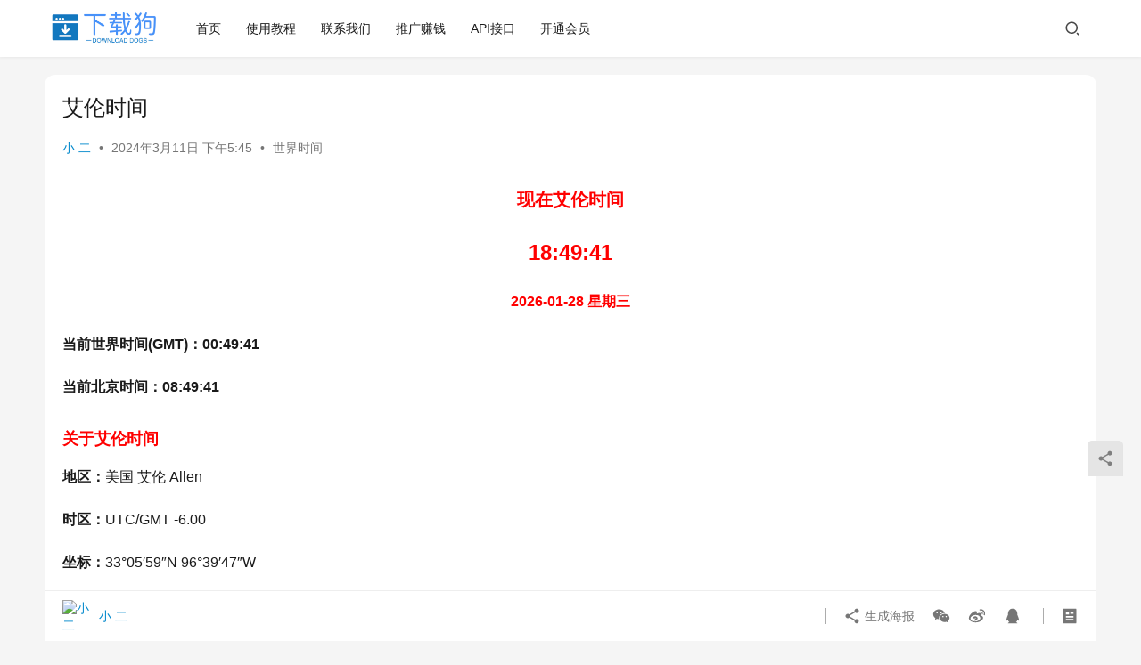

--- FILE ---
content_type: text/html; charset=UTF-8
request_url: https://www.xiazaitool.com/z/1000.html
body_size: 9752
content:
<!DOCTYPE html>
<html lang="zh-Hans">
<head>
    <meta charset="UTF-8">
    <meta http-equiv="X-UA-Compatible" content="IE=edge,chrome=1">
    <meta name="renderer" content="webkit">
    <meta name="viewport" content="width=device-width,initial-scale=1,maximum-scale=5">
    <title>美国艾伦时间_艾伦标准时间校对 - 下载狗工具</title>
    <meta name="keywords" content="美国时间">
<meta name="description" content="现在艾伦时间 艾伦时间校对中… 艾伦日期校对中… 当前世界时间(GMT)：世界时间校对中… 当前北京时间：北京时间校对中… 关于艾伦时间 地区：美国 艾伦 Allen 时区：UTC/GMT -6.00 坐标：33°05′59″N 96°39′47″W 时差：艾伦时间比中国北京时间慢14个小时 艾伦（Allen）是得克萨…">
<link rel="canonical" href="https://www.xiazaitool.com/z/1000.html">
<meta name="applicable-device" content="pc,mobile">
<meta http-equiv="Cache-Control" content="no-transform">
<link rel="shortcut icon" href="https://www.xiazaitool.com/wp-content/uploads/2024/01/2024012405575119.png">
<link rel='dns-prefetch' href='//www.xiazaitool.com' />
<style id='wp-img-auto-sizes-contain-inline-css' type='text/css'>
img:is([sizes=auto i],[sizes^="auto," i]){contain-intrinsic-size:3000px 1500px}
/*# sourceURL=wp-img-auto-sizes-contain-inline-css */
</style>
<link rel='stylesheet' id='stylesheet-css' href='//www.xiazaitool.com/wp-content/uploads/wpcom/style.6.18.1.1745947453.css?ver=6.18.1' type='text/css' media='all' />
<link rel='stylesheet' id='font-awesome-css' href='https://www.xiazaitool.com/wp-content/themes/justnews/themer/assets/css/font-awesome.css?ver=6.18.1' type='text/css' media='all' />
<style id='wp-block-library-inline-css' type='text/css'>
:root{--wp-block-synced-color:#7a00df;--wp-block-synced-color--rgb:122,0,223;--wp-bound-block-color:var(--wp-block-synced-color);--wp-editor-canvas-background:#ddd;--wp-admin-theme-color:#007cba;--wp-admin-theme-color--rgb:0,124,186;--wp-admin-theme-color-darker-10:#006ba1;--wp-admin-theme-color-darker-10--rgb:0,107,160.5;--wp-admin-theme-color-darker-20:#005a87;--wp-admin-theme-color-darker-20--rgb:0,90,135;--wp-admin-border-width-focus:2px}@media (min-resolution:192dpi){:root{--wp-admin-border-width-focus:1.5px}}.wp-element-button{cursor:pointer}:root .has-very-light-gray-background-color{background-color:#eee}:root .has-very-dark-gray-background-color{background-color:#313131}:root .has-very-light-gray-color{color:#eee}:root .has-very-dark-gray-color{color:#313131}:root .has-vivid-green-cyan-to-vivid-cyan-blue-gradient-background{background:linear-gradient(135deg,#00d084,#0693e3)}:root .has-purple-crush-gradient-background{background:linear-gradient(135deg,#34e2e4,#4721fb 50%,#ab1dfe)}:root .has-hazy-dawn-gradient-background{background:linear-gradient(135deg,#faaca8,#dad0ec)}:root .has-subdued-olive-gradient-background{background:linear-gradient(135deg,#fafae1,#67a671)}:root .has-atomic-cream-gradient-background{background:linear-gradient(135deg,#fdd79a,#004a59)}:root .has-nightshade-gradient-background{background:linear-gradient(135deg,#330968,#31cdcf)}:root .has-midnight-gradient-background{background:linear-gradient(135deg,#020381,#2874fc)}:root{--wp--preset--font-size--normal:16px;--wp--preset--font-size--huge:42px}.has-regular-font-size{font-size:1em}.has-larger-font-size{font-size:2.625em}.has-normal-font-size{font-size:var(--wp--preset--font-size--normal)}.has-huge-font-size{font-size:var(--wp--preset--font-size--huge)}.has-text-align-center{text-align:center}.has-text-align-left{text-align:left}.has-text-align-right{text-align:right}.has-fit-text{white-space:nowrap!important}#end-resizable-editor-section{display:none}.aligncenter{clear:both}.items-justified-left{justify-content:flex-start}.items-justified-center{justify-content:center}.items-justified-right{justify-content:flex-end}.items-justified-space-between{justify-content:space-between}.screen-reader-text{border:0;clip-path:inset(50%);height:1px;margin:-1px;overflow:hidden;padding:0;position:absolute;width:1px;word-wrap:normal!important}.screen-reader-text:focus{background-color:#ddd;clip-path:none;color:#444;display:block;font-size:1em;height:auto;left:5px;line-height:normal;padding:15px 23px 14px;text-decoration:none;top:5px;width:auto;z-index:100000}html :where(.has-border-color){border-style:solid}html :where([style*=border-top-color]){border-top-style:solid}html :where([style*=border-right-color]){border-right-style:solid}html :where([style*=border-bottom-color]){border-bottom-style:solid}html :where([style*=border-left-color]){border-left-style:solid}html :where([style*=border-width]){border-style:solid}html :where([style*=border-top-width]){border-top-style:solid}html :where([style*=border-right-width]){border-right-style:solid}html :where([style*=border-bottom-width]){border-bottom-style:solid}html :where([style*=border-left-width]){border-left-style:solid}html :where(img[class*=wp-image-]){height:auto;max-width:100%}:where(figure){margin:0 0 1em}html :where(.is-position-sticky){--wp-admin--admin-bar--position-offset:var(--wp-admin--admin-bar--height,0px)}@media screen and (max-width:600px){html :where(.is-position-sticky){--wp-admin--admin-bar--position-offset:0px}}

/*# sourceURL=wp-block-library-inline-css */
</style><style id='global-styles-inline-css' type='text/css'>
:root{--wp--preset--aspect-ratio--square: 1;--wp--preset--aspect-ratio--4-3: 4/3;--wp--preset--aspect-ratio--3-4: 3/4;--wp--preset--aspect-ratio--3-2: 3/2;--wp--preset--aspect-ratio--2-3: 2/3;--wp--preset--aspect-ratio--16-9: 16/9;--wp--preset--aspect-ratio--9-16: 9/16;--wp--preset--color--black: #000000;--wp--preset--color--cyan-bluish-gray: #abb8c3;--wp--preset--color--white: #ffffff;--wp--preset--color--pale-pink: #f78da7;--wp--preset--color--vivid-red: #cf2e2e;--wp--preset--color--luminous-vivid-orange: #ff6900;--wp--preset--color--luminous-vivid-amber: #fcb900;--wp--preset--color--light-green-cyan: #7bdcb5;--wp--preset--color--vivid-green-cyan: #00d084;--wp--preset--color--pale-cyan-blue: #8ed1fc;--wp--preset--color--vivid-cyan-blue: #0693e3;--wp--preset--color--vivid-purple: #9b51e0;--wp--preset--gradient--vivid-cyan-blue-to-vivid-purple: linear-gradient(135deg,rgb(6,147,227) 0%,rgb(155,81,224) 100%);--wp--preset--gradient--light-green-cyan-to-vivid-green-cyan: linear-gradient(135deg,rgb(122,220,180) 0%,rgb(0,208,130) 100%);--wp--preset--gradient--luminous-vivid-amber-to-luminous-vivid-orange: linear-gradient(135deg,rgb(252,185,0) 0%,rgb(255,105,0) 100%);--wp--preset--gradient--luminous-vivid-orange-to-vivid-red: linear-gradient(135deg,rgb(255,105,0) 0%,rgb(207,46,46) 100%);--wp--preset--gradient--very-light-gray-to-cyan-bluish-gray: linear-gradient(135deg,rgb(238,238,238) 0%,rgb(169,184,195) 100%);--wp--preset--gradient--cool-to-warm-spectrum: linear-gradient(135deg,rgb(74,234,220) 0%,rgb(151,120,209) 20%,rgb(207,42,186) 40%,rgb(238,44,130) 60%,rgb(251,105,98) 80%,rgb(254,248,76) 100%);--wp--preset--gradient--blush-light-purple: linear-gradient(135deg,rgb(255,206,236) 0%,rgb(152,150,240) 100%);--wp--preset--gradient--blush-bordeaux: linear-gradient(135deg,rgb(254,205,165) 0%,rgb(254,45,45) 50%,rgb(107,0,62) 100%);--wp--preset--gradient--luminous-dusk: linear-gradient(135deg,rgb(255,203,112) 0%,rgb(199,81,192) 50%,rgb(65,88,208) 100%);--wp--preset--gradient--pale-ocean: linear-gradient(135deg,rgb(255,245,203) 0%,rgb(182,227,212) 50%,rgb(51,167,181) 100%);--wp--preset--gradient--electric-grass: linear-gradient(135deg,rgb(202,248,128) 0%,rgb(113,206,126) 100%);--wp--preset--gradient--midnight: linear-gradient(135deg,rgb(2,3,129) 0%,rgb(40,116,252) 100%);--wp--preset--font-size--small: 13px;--wp--preset--font-size--medium: 20px;--wp--preset--font-size--large: 36px;--wp--preset--font-size--x-large: 42px;--wp--preset--spacing--20: 0.44rem;--wp--preset--spacing--30: 0.67rem;--wp--preset--spacing--40: 1rem;--wp--preset--spacing--50: 1.5rem;--wp--preset--spacing--60: 2.25rem;--wp--preset--spacing--70: 3.38rem;--wp--preset--spacing--80: 5.06rem;--wp--preset--shadow--natural: 6px 6px 9px rgba(0, 0, 0, 0.2);--wp--preset--shadow--deep: 12px 12px 50px rgba(0, 0, 0, 0.4);--wp--preset--shadow--sharp: 6px 6px 0px rgba(0, 0, 0, 0.2);--wp--preset--shadow--outlined: 6px 6px 0px -3px rgb(255, 255, 255), 6px 6px rgb(0, 0, 0);--wp--preset--shadow--crisp: 6px 6px 0px rgb(0, 0, 0);}:where(.is-layout-flex){gap: 0.5em;}:where(.is-layout-grid){gap: 0.5em;}body .is-layout-flex{display: flex;}.is-layout-flex{flex-wrap: wrap;align-items: center;}.is-layout-flex > :is(*, div){margin: 0;}body .is-layout-grid{display: grid;}.is-layout-grid > :is(*, div){margin: 0;}:where(.wp-block-columns.is-layout-flex){gap: 2em;}:where(.wp-block-columns.is-layout-grid){gap: 2em;}:where(.wp-block-post-template.is-layout-flex){gap: 1.25em;}:where(.wp-block-post-template.is-layout-grid){gap: 1.25em;}.has-black-color{color: var(--wp--preset--color--black) !important;}.has-cyan-bluish-gray-color{color: var(--wp--preset--color--cyan-bluish-gray) !important;}.has-white-color{color: var(--wp--preset--color--white) !important;}.has-pale-pink-color{color: var(--wp--preset--color--pale-pink) !important;}.has-vivid-red-color{color: var(--wp--preset--color--vivid-red) !important;}.has-luminous-vivid-orange-color{color: var(--wp--preset--color--luminous-vivid-orange) !important;}.has-luminous-vivid-amber-color{color: var(--wp--preset--color--luminous-vivid-amber) !important;}.has-light-green-cyan-color{color: var(--wp--preset--color--light-green-cyan) !important;}.has-vivid-green-cyan-color{color: var(--wp--preset--color--vivid-green-cyan) !important;}.has-pale-cyan-blue-color{color: var(--wp--preset--color--pale-cyan-blue) !important;}.has-vivid-cyan-blue-color{color: var(--wp--preset--color--vivid-cyan-blue) !important;}.has-vivid-purple-color{color: var(--wp--preset--color--vivid-purple) !important;}.has-black-background-color{background-color: var(--wp--preset--color--black) !important;}.has-cyan-bluish-gray-background-color{background-color: var(--wp--preset--color--cyan-bluish-gray) !important;}.has-white-background-color{background-color: var(--wp--preset--color--white) !important;}.has-pale-pink-background-color{background-color: var(--wp--preset--color--pale-pink) !important;}.has-vivid-red-background-color{background-color: var(--wp--preset--color--vivid-red) !important;}.has-luminous-vivid-orange-background-color{background-color: var(--wp--preset--color--luminous-vivid-orange) !important;}.has-luminous-vivid-amber-background-color{background-color: var(--wp--preset--color--luminous-vivid-amber) !important;}.has-light-green-cyan-background-color{background-color: var(--wp--preset--color--light-green-cyan) !important;}.has-vivid-green-cyan-background-color{background-color: var(--wp--preset--color--vivid-green-cyan) !important;}.has-pale-cyan-blue-background-color{background-color: var(--wp--preset--color--pale-cyan-blue) !important;}.has-vivid-cyan-blue-background-color{background-color: var(--wp--preset--color--vivid-cyan-blue) !important;}.has-vivid-purple-background-color{background-color: var(--wp--preset--color--vivid-purple) !important;}.has-black-border-color{border-color: var(--wp--preset--color--black) !important;}.has-cyan-bluish-gray-border-color{border-color: var(--wp--preset--color--cyan-bluish-gray) !important;}.has-white-border-color{border-color: var(--wp--preset--color--white) !important;}.has-pale-pink-border-color{border-color: var(--wp--preset--color--pale-pink) !important;}.has-vivid-red-border-color{border-color: var(--wp--preset--color--vivid-red) !important;}.has-luminous-vivid-orange-border-color{border-color: var(--wp--preset--color--luminous-vivid-orange) !important;}.has-luminous-vivid-amber-border-color{border-color: var(--wp--preset--color--luminous-vivid-amber) !important;}.has-light-green-cyan-border-color{border-color: var(--wp--preset--color--light-green-cyan) !important;}.has-vivid-green-cyan-border-color{border-color: var(--wp--preset--color--vivid-green-cyan) !important;}.has-pale-cyan-blue-border-color{border-color: var(--wp--preset--color--pale-cyan-blue) !important;}.has-vivid-cyan-blue-border-color{border-color: var(--wp--preset--color--vivid-cyan-blue) !important;}.has-vivid-purple-border-color{border-color: var(--wp--preset--color--vivid-purple) !important;}.has-vivid-cyan-blue-to-vivid-purple-gradient-background{background: var(--wp--preset--gradient--vivid-cyan-blue-to-vivid-purple) !important;}.has-light-green-cyan-to-vivid-green-cyan-gradient-background{background: var(--wp--preset--gradient--light-green-cyan-to-vivid-green-cyan) !important;}.has-luminous-vivid-amber-to-luminous-vivid-orange-gradient-background{background: var(--wp--preset--gradient--luminous-vivid-amber-to-luminous-vivid-orange) !important;}.has-luminous-vivid-orange-to-vivid-red-gradient-background{background: var(--wp--preset--gradient--luminous-vivid-orange-to-vivid-red) !important;}.has-very-light-gray-to-cyan-bluish-gray-gradient-background{background: var(--wp--preset--gradient--very-light-gray-to-cyan-bluish-gray) !important;}.has-cool-to-warm-spectrum-gradient-background{background: var(--wp--preset--gradient--cool-to-warm-spectrum) !important;}.has-blush-light-purple-gradient-background{background: var(--wp--preset--gradient--blush-light-purple) !important;}.has-blush-bordeaux-gradient-background{background: var(--wp--preset--gradient--blush-bordeaux) !important;}.has-luminous-dusk-gradient-background{background: var(--wp--preset--gradient--luminous-dusk) !important;}.has-pale-ocean-gradient-background{background: var(--wp--preset--gradient--pale-ocean) !important;}.has-electric-grass-gradient-background{background: var(--wp--preset--gradient--electric-grass) !important;}.has-midnight-gradient-background{background: var(--wp--preset--gradient--midnight) !important;}.has-small-font-size{font-size: var(--wp--preset--font-size--small) !important;}.has-medium-font-size{font-size: var(--wp--preset--font-size--medium) !important;}.has-large-font-size{font-size: var(--wp--preset--font-size--large) !important;}.has-x-large-font-size{font-size: var(--wp--preset--font-size--x-large) !important;}
/*# sourceURL=global-styles-inline-css */
</style>

<style id='classic-theme-styles-inline-css' type='text/css'>
/*! This file is auto-generated */
.wp-block-button__link{color:#fff;background-color:#32373c;border-radius:9999px;box-shadow:none;text-decoration:none;padding:calc(.667em + 2px) calc(1.333em + 2px);font-size:1.125em}.wp-block-file__button{background:#32373c;color:#fff;text-decoration:none}
/*# sourceURL=/wp-includes/css/classic-themes.min.css */
</style>
<script type="text/javascript" src="https://www.xiazaitool.com/wp-includes/js/jquery/jquery.min.js?ver=3.7.1" id="jquery-core-js"></script>
<script type="text/javascript" src="https://www.xiazaitool.com/wp-includes/js/jquery/jquery-migrate.min.js?ver=3.4.1" id="jquery-migrate-js"></script>
<link rel="EditURI" type="application/rsd+xml" title="RSD" href="https://www.xiazaitool.com/xmlrpc.php?rsd" />
<link rel="icon" href="https://www.xiazaitool.com/wp-content/uploads/2024/01/2024012405575119.png" sizes="32x32" />
<link rel="icon" href="https://www.xiazaitool.com/wp-content/uploads/2024/01/2024012405575119.png" sizes="192x192" />
<link rel="apple-touch-icon" href="https://www.xiazaitool.com/wp-content/uploads/2024/01/2024012405575119.png" />
<meta name="msapplication-TileImage" content="https://www.xiazaitool.com/wp-content/uploads/2024/01/2024012405575119.png" />
    <!--[if lte IE 11]><script src="https://www.xiazaitool.com/wp-content/themes/justnews/js/update.js"></script><![endif]-->
</head>
<body class="wp-singular post-template-default single single-post postid-1000 single-format-standard wp-theme-justnews lang-cn el-boxed header-fixed">
<header class="header">
    <div class="container">
        <div class="navbar-header">
            <button type="button" class="navbar-toggle collapsed" data-toggle="collapse" data-target=".navbar-collapse" aria-label="menu">
                <span class="icon-bar icon-bar-1"></span>
                <span class="icon-bar icon-bar-2"></span>
                <span class="icon-bar icon-bar-3"></span>
            </button>
                        <div class="logo">
                <a href="https://www.xiazaitool.com/" rel="home">
                    <img src="https://www.xiazaitool.com/wp-content/uploads/2024/01/微信图片_20240123211631.png" alt="下载狗工具">
                </a>
            </div>
        </div>
        <div class="collapse navbar-collapse">
            <nav class="primary-menu"><ul id="menu-%e5%af%bc%e8%88%aa%e8%8f%9c%e5%8d%95" class="nav navbar-nav wpcom-adv-menu"><li class="menu-item"><a href="https://www.xiazaitool.com/">首页</a></li>
<li class="menu-item"><a href="https://www.xiazaitool.com/xzg/jiaocheng">使用教程</a></li>
<li class="menu-item"><a href="https://www.xiazaitool.com/fankui">联系我们</a></li>
<li class="menu-item"><a href="https://www.xiazaitool.com/parseVideo/main/spread.html">推广赚钱</a></li>
<li class="menu-item"><a href="https://www.xiazaitool.com/jiekou">API接口</a></li>
<li class="menu-item"><a href="https://www.xiazaitool.com/openmember">开通会员</a></li>
</ul></nav>            <div class="navbar-action">
                                <div class="navbar-search-icon j-navbar-search"><i class="wpcom-icon wi"><svg aria-hidden="true"><use xlink:href="#wi-search"></use></svg></i></div>
                                            </div>
            <form class="navbar-search" action="https://www.xiazaitool.com" method="get" role="search">
                <div class="navbar-search-inner">
                    <i class="wpcom-icon wi navbar-search-close"><svg aria-hidden="true"><use xlink:href="#wi-close"></use></svg></i>                    <input type="text" name="s" class="navbar-search-input" autocomplete="off" placeholder="输入关键词搜索..." value="">
                    <button class="navbar-search-btn" type="submit" aria-label="搜索"><i class="wpcom-icon wi"><svg aria-hidden="true"><use xlink:href="#wi-search"></use></svg></i></button>
                </div>
            </form>
        </div><!-- /.navbar-collapse -->
    </div><!-- /.container -->
</header>
<div id="wrap">    <div class="wrap container">
                <main class="main main-wide">
                            <article id="post-1000" class="post-1000 post type-post status-publish format-standard hentry category-shijian tag-meiguo entry">
                    <div class="entry-main">
                                                                        <div class="entry-head">
                            <h1 class="entry-title">艾伦时间</h1>
                            <div class="entry-info">
                                                                    <span class="vcard">
                                        <a class="nickname url fn j-user-card" data-user="1" href="https://www.xiazaitool.com/z/author/ptswitchtangqq-com">小 二</a>
                                    </span>
                                    <span class="dot">•</span>
                                                                <time class="entry-date published" datetime="2024-03-11T17:45:28+08:00" pubdate>
                                    2024年3月11日 下午5:45                                </time>
                                <span class="dot">•</span>
                                <a href="https://www.xiazaitool.com/xzg/shijian" rel="category tag">世界时间</a>                                                            </div>
                        </div>
                        
                                                <div class="entry-content">
                            <p style="text-align: center;"><span style="color: #ff0000; font-size: 20px;"><strong>现在艾伦时间</strong></span></p>
<p style="text-align: center;"><span style="color: #ff0000; font-size: 24px;"><strong><span class="timezone" data-offset="-6" data-type="2">艾伦时间校对中…</span></strong></span></p>
<p style="text-align: center;"><span style="color: #ff0000;"><strong><span class="timezone" data-offset="-6" data-type="4">艾伦日期校对中…</span></strong></span></p>
<p><strong>当前世界时间(GMT)：<span class="timezone" data-offset="+0" data-type="2">世界时间校对中…</span></strong></p>
<div>
<p><strong>当前北京时间：<span class="timezone" data-offset="+8" data-type="2">北京时间校对中…</span></strong></p>
<h3><span style="color: #ff0000;"><strong>关于艾伦时间</strong></span></h3>
<p><strong>地区：</strong>美国 艾伦 Allen</p>
<p><strong>时区：</strong>UTC/GMT -6.00</p>
<p><strong>坐标：</strong><span class="geo-default"><span class="geo-dms" title="此地的地图、航拍照片和其他数据"><span class="latitude">33°05′59″N</span> <span class="longitude">96°39′47″W</span></span></span></p>
<p><strong>时差：</strong>艾伦时间比中国北京时间慢14个小时</p>
<div class="flex-1 overflow-hidden">
<div class="react-scroll-to-bottom--css-vbfen-79elbk h-full">
<div class="react-scroll-to-bottom--css-vbfen-1n7m0yu">
<div class="flex flex-col pb-9 text-sm">
<div class="w-full text-token-text-primary" data-testid="conversation-turn-11">
<div class="px-4 py-2 justify-center text-base md:gap-6 m-auto">
<div class="flex flex-1 text-base mx-auto gap-3 md:px-5 lg:px-1 xl:px-5 md:max-w-3xl lg:max-w-[40rem] xl:max-w-[48rem] group final-completion">
<div class="relative flex w-full flex-col lg:w-[calc(100%-115px)] agent-turn">
<div class="flex-col gap-1 md:gap-3">
<div class="flex flex-grow flex-col max-w-full">
<div class="min-h-[20px] text-message flex flex-col items-start gap-3 whitespace-pre-wrap break-words [.text-message+&amp;]:mt-5 overflow-x-auto" data-message-author-role="assistant" data-message-id="bde54bd9-0f1c-41d6-ac0f-aad56d8d0a24">
<div class="markdown prose w-full break-words dark:prose-invert light">
<div class="w-full pt-2 md:pt-0 dark:border-white/20 md:border-transparent md:dark:border-transparent md:w-[calc(100%-.5rem)]">
<form class="stretch mx-2 flex flex-row gap-3 last:mb-2 md:mx-4 md:last:mb-6 lg:mx-auto lg:max-w-2xl xl:max-w-3xl">
<div class="relative flex h-full flex-1 items-stretch md:flex-col">
<div class="flex w-full items-center">
<p>艾伦（Allen）是得克萨斯州科林县的一个城市，位于达拉斯都会区的北部。它是一个充满活力的社区，以其优质的学校、丰富的娱乐设施和友好的社区氛围而闻名。艾伦市也是一些大型企业的总部所在地，为当地经济的增长做出了贡献。此外，艾伦还拥有美丽的公园、购物中心和高品质的住宅区，吸引着越来越多的人们来到这里定居和生活。</p>
</div>
</div>
</form>
</div>
</div>
</div>
</div>
</div>
</div>
</div>
</div>
</div>
</div>
</div>
</div>
</div>
</div>
                                                                                </div>

                        <div class="entry-tag"><a href="https://www.xiazaitool.com/z/tag/meiguo" rel="tag">美国时间</a></div>
                        <div class="entry-action">
                            <div class="btn-zan" data-id="1000"><i class="wpcom-icon wi"><svg aria-hidden="true"><use xlink:href="#wi-thumb-up-fill"></use></svg></i> 赞 <span class="entry-action-num">(0)</span></div>
                                                    </div>

                        <div class="entry-bar">
                            <div class="entry-bar-inner">
                                                                    <div class="entry-bar-author">
                                                                                <a data-user="1" target="_blank" href="https://www.xiazaitool.com/z/author/ptswitchtangqq-com" class="avatar j-user-card">
                                            <img alt='小 二' src='https://g.izt6.com/avatar/ff2558b26e76c7125da4592408e9169572b27683af427a8e47f31fa4dcaf81d3?s=60&#038;d=mm&#038;r=g' srcset='https://g.izt6.com/avatar/ff2558b26e76c7125da4592408e9169572b27683af427a8e47f31fa4dcaf81d3?s=120&#038;d=mm&#038;r=g 2x' class='avatar avatar-60 photo' height='60' width='60' decoding='async'/><span class="author-name">小 二</span>                                        </a>
                                    </div>
                                                                <div class="entry-bar-info">
                                    <div class="info-item meta">
                                                                                                                                                            </div>
                                    <div class="info-item share">
                                        <a class="meta-item mobile j-mobile-share" href="javascript:;" data-id="1000" data-qrcode="https://www.xiazaitool.com/z/1000.html"><i class="wpcom-icon wi"><svg aria-hidden="true"><use xlink:href="#wi-share"></use></svg></i> 生成海报</a>
                                                                                    <a class="meta-item wechat" data-share="wechat" target="_blank" rel="nofollow" href="#">
                                                <i class="wpcom-icon wi"><svg aria-hidden="true"><use xlink:href="#wi-wechat"></use></svg></i>                                            </a>
                                                                                    <a class="meta-item weibo" data-share="weibo" target="_blank" rel="nofollow" href="#">
                                                <i class="wpcom-icon wi"><svg aria-hidden="true"><use xlink:href="#wi-weibo"></use></svg></i>                                            </a>
                                                                                    <a class="meta-item qq" data-share="qq" target="_blank" rel="nofollow" href="#">
                                                <i class="wpcom-icon wi"><svg aria-hidden="true"><use xlink:href="#wi-qq"></use></svg></i>                                            </a>
                                                                            </div>
                                    <div class="info-item act">
                                        <a href="javascript:;" id="j-reading"><i class="wpcom-icon wi"><svg aria-hidden="true"><use xlink:href="#wi-article"></use></svg></i></a>
                                    </div>
                                </div>
                            </div>
                        </div>
                    </div>
                                                                                                        <div class="entry-related-posts">
                            <h3 class="entry-related-title">相关推荐</h3><ul class="entry-related cols-3 post-loop post-loop-default"><li class="item item-no-thumb">
        <div class="item-content">
                <h3 class="item-title">
            <a href="https://www.xiazaitool.com/z/4799.html" target="_blank" rel="bookmark">
                                 埃尔斯特拉时间            </a>
        </h3>
        <div class="item-excerpt">
            <p>现在埃尔斯特拉时间 埃尔斯特拉时间校对中… 埃尔斯特拉日期校对中… 当前世界时间(GMT)：世界时间校对中… 当前北京时间：北京时间校对中… 关于埃尔斯特拉时间 地区：德国 埃尔斯…</p>
        </div>
        <div class="item-meta">
                                            <a class="item-meta-li" href="https://www.xiazaitool.com/xzg/shijian" target="_blank">世界时间</a>
                            <span class="item-meta-li date">2024年6月13日</span>
            <div class="item-meta-right">
                            </div>
        </div>
    </div>
</li>
<li class="item item-no-thumb">
        <div class="item-content">
                <h3 class="item-title">
            <a href="https://www.xiazaitool.com/z/9143.html" target="_blank" rel="bookmark">
                                 康斯坦丁尼夫卡时间            </a>
        </h3>
        <div class="item-excerpt">
            <p>现在康斯坦丁尼夫卡时间 康斯坦丁尼夫卡时间校对中… 康斯坦丁尼夫卡日期校对中… 当前世界时间(GMT)：世界时间校对中… 当前北京时间：北京时间校对中… 关于康斯坦丁尼夫卡时间 地…</p>
        </div>
        <div class="item-meta">
                                            <a class="item-meta-li" href="https://www.xiazaitool.com/xzg/shijian" target="_blank">世界时间</a>
                            <span class="item-meta-li date">2024年12月3日</span>
            <div class="item-meta-right">
                            </div>
        </div>
    </div>
</li>
<li class="item item-no-thumb">
        <div class="item-content">
                <h3 class="item-title">
            <a href="https://www.xiazaitool.com/z/3596.html" target="_blank" rel="bookmark">
                                 挪威里瑟尔时间            </a>
        </h3>
        <div class="item-excerpt">
            <p>现在里瑟尔时间 里瑟尔时间校对中… 里瑟尔日期校对中… 当前世界时间(GMT)：世界时间校对中… 当前北京时间：北京时间校对中… 关于里瑟尔时间 地区：挪威 里瑟尔 Risør 时…</p>
        </div>
        <div class="item-meta">
                                            <a class="item-meta-li" href="https://www.xiazaitool.com/xzg/shijian" target="_blank">世界时间</a>
                            <span class="item-meta-li date">2024年5月19日</span>
            <div class="item-meta-right">
                            </div>
        </div>
    </div>
</li>
<li class="item item-no-thumb">
        <div class="item-content">
                <h3 class="item-title">
            <a href="https://www.xiazaitool.com/z/6709.html" target="_blank" rel="bookmark">
                                 施特拉尔松德时间            </a>
        </h3>
        <div class="item-excerpt">
            <p>现在施特拉尔松德时间 施特拉尔松德时间校对中… 施特拉尔松德日期校对中… 当前世界时间(GMT)：世界时间校对中… 当前北京时间：北京时间校对中… 关于施特拉尔松德时间 地区：德国…</p>
        </div>
        <div class="item-meta">
                                            <a class="item-meta-li" href="https://www.xiazaitool.com/xzg/shijian" target="_blank">世界时间</a>
                            <span class="item-meta-li date">2024年7月24日</span>
            <div class="item-meta-right">
                            </div>
        </div>
    </div>
</li>
<li class="item item-no-thumb">
        <div class="item-content">
                <h3 class="item-title">
            <a href="https://www.xiazaitool.com/z/1017.html" target="_blank" rel="bookmark">
                                 达文波特时间            </a>
        </h3>
        <div class="item-excerpt">
            <p>现在达文波特时间 达文波特时间校对中… 达文波特日期校对中… 当前世界时间(GMT)：世界时间校对中… 当前北京时间：北京时间校对中… 关于达文波特时间 地区：美国 达文波特 时区…</p>
        </div>
        <div class="item-meta">
                                            <a class="item-meta-li" href="https://www.xiazaitool.com/xzg/shijian" target="_blank">世界时间</a>
                            <span class="item-meta-li date">2024年3月11日</span>
            <div class="item-meta-right">
                            </div>
        </div>
    </div>
</li>
<li class="item item-no-thumb">
        <div class="item-content">
                <h3 class="item-title">
            <a href="https://www.xiazaitool.com/z/4663.html" target="_blank" rel="bookmark">
                                 多尔芬时间            </a>
        </h3>
        <div class="item-excerpt">
            <p>现在多尔芬时间 多尔芬时间校对中… 多尔芬日期校对中… 当前世界时间(GMT)：世界时间校对中… 当前北京时间：北京时间校对中… 关于多尔芬时间 地区：德国 多尔芬 Dorfen …</p>
        </div>
        <div class="item-meta">
                                            <a class="item-meta-li" href="https://www.xiazaitool.com/xzg/shijian" target="_blank">世界时间</a>
                            <span class="item-meta-li date">2024年6月8日</span>
            <div class="item-meta-right">
                            </div>
        </div>
    </div>
</li>
<li class="item item-no-thumb">
        <div class="item-content">
                <h3 class="item-title">
            <a href="https://www.xiazaitool.com/z/8382.html" target="_blank" rel="bookmark">
                                 弗沃茨瓦韦克时间            </a>
        </h3>
        <div class="item-excerpt">
            <p>现在弗沃茨瓦韦克时间 弗沃茨瓦韦克时间校对中… 弗沃茨瓦韦克日期校对中… 当前世界时间(GMT)：世界时间校对中… 当前北京时间：北京时间校对中… 关于弗沃茨瓦韦克时间 地区：波兰…</p>
        </div>
        <div class="item-meta">
                                            <a class="item-meta-li" href="https://www.xiazaitool.com/xzg/shijian" target="_blank">世界时间</a>
                            <span class="item-meta-li date">2024年10月26日</span>
            <div class="item-meta-right">
                            </div>
        </div>
    </div>
</li>
<li class="item item-no-thumb">
        <div class="item-content">
                <h3 class="item-title">
            <a href="https://www.xiazaitool.com/z/1291.html" target="_blank" rel="bookmark">
                                 好望堡时间            </a>
        </h3>
        <div class="item-excerpt">
            <p>现在好望堡时间 好望堡时间校对中… 好望堡日期校对中… 当前世界时间(GMT)：世界时间校对中… 当前北京时间：北京时间校对中… 关于好望堡时间 地区：加拿大 好望堡 时区：UTC…</p>
        </div>
        <div class="item-meta">
                                            <a class="item-meta-li" href="https://www.xiazaitool.com/xzg/shijian" target="_blank">世界时间</a>
                            <span class="item-meta-li date">2024年3月19日</span>
            <div class="item-meta-right">
                            </div>
        </div>
    </div>
</li>
<li class="item item-no-thumb">
        <div class="item-content">
                <h3 class="item-title">
            <a href="https://www.xiazaitool.com/z/5852.html" target="_blank" rel="bookmark">
                                 梅尔多夫时间            </a>
        </h3>
        <div class="item-excerpt">
            <p>现在梅尔多夫时间 梅尔多夫时间校对中… 梅尔多夫日期校对中… 当前世界时间(GMT)：世界时间校对中… 当前北京时间：北京时间校对中… 关于梅尔多夫时间 地区：德国 梅尔多夫 Me…</p>
        </div>
        <div class="item-meta">
                                            <a class="item-meta-li" href="https://www.xiazaitool.com/xzg/shijian" target="_blank">世界时间</a>
                            <span class="item-meta-li date">2024年7月3日</span>
            <div class="item-meta-right">
                            </div>
        </div>
    </div>
</li>
<li class="item item-no-thumb">
        <div class="item-content">
                <h3 class="item-title">
            <a href="https://www.xiazaitool.com/z/7591.html" target="_blank" rel="bookmark">
                                 弗克拉布鲁克时间            </a>
        </h3>
        <div class="item-excerpt">
            <p>现在弗克拉布鲁克时间 弗克拉布鲁克时间校对中… 弗克拉布鲁克日期校对中… 当前世界时间(GMT)：世界时间校对中… 当前北京时间：北京时间校对中… 关于弗克拉布鲁克时间 地区：奥地…</p>
        </div>
        <div class="item-meta">
                                            <a class="item-meta-li" href="https://www.xiazaitool.com/xzg/shijian" target="_blank">世界时间</a>
                            <span class="item-meta-li date">2024年9月14日</span>
            <div class="item-meta-right">
                            </div>
        </div>
    </div>
</li>
</ul>                        </div>
                                    </article>
                    </main>
            </div>
</div>
<footer class="footer">
    <div class="container">
        <div class="footer-col-wrap footer-with-none">
                        <div class="footer-col footer-col-copy">
                <ul class="footer-nav hidden-xs"><li id="menu-item-20" class="menu-item menu-item-20"><a href="https://www.xiazaitool.com/jiaocheng">使用教程</a></li>
<li id="menu-item-9250" class="menu-item menu-item-9250"><a href="https://www.xiazaitool.com/parseVideo/main/spread.html">推广赚钱</a></li>
<li id="menu-item-60" class="menu-item menu-item-60"><a href="https://www.xiazaitool.com/fankui">联系我们</a></li>
<li id="menu-item-8503" class="menu-item menu-item-8503"><a href="https://www.xiazaitool.com/guanyu">关于我们</a></li>
</ul>                <div class="copyright">
                    <p style="text-align: center;">版权说明：视频版权归相关网站及作者所有，本站不提供和存储任何视频及图片 Copyright @2024 <a href="https://xiazai.shence123.com/">下载狗工具</a> <a href="https://beian.miit.gov.cn/#/Integrated/index">湘ICP备2024044902号</a></p>
                </div>
            </div>
                    </div>
    </div>
</footer>
            <div class="action action-style-0 action-color-0 action-pos-0" style="bottom:20%;">
                                                    <div class="action-item j-share">
                        <i class="wpcom-icon wi action-item-icon"><svg aria-hidden="true"><use xlink:href="#wi-share"></use></svg></i>                                            </div>
                                    <div class="action-item gotop j-top">
                        <i class="wpcom-icon wi action-item-icon"><svg aria-hidden="true"><use xlink:href="#wi-arrow-up-2"></use></svg></i>                                            </div>
                            </div>
        <script type="speculationrules">
{"prefetch":[{"source":"document","where":{"and":[{"href_matches":"/*"},{"not":{"href_matches":["/wp-*.php","/wp-admin/*","/wp-content/uploads/*","/wp-content/*","/wp-content/plugins/*","/wp-content/themes/justnews/*","/*\\?(.+)"]}},{"not":{"selector_matches":"a[rel~=\"nofollow\"]"}},{"not":{"selector_matches":".no-prefetch, .no-prefetch a"}}]},"eagerness":"conservative"}]}
</script>
<script type="text/javascript" id="main-js-extra">
/* <![CDATA[ */
var _wpcom_js = {"webp":"","ajaxurl":"https://www.xiazaitool.com/wp-admin/admin-ajax.php","theme_url":"https://www.xiazaitool.com/wp-content/themes/justnews","slide_speed":"5000","is_admin":"0","lang":"zh_CN","js_lang":{"share_to":"\u5206\u4eab\u5230:","copy_done":"\u590d\u5236\u6210\u529f\uff01","copy_fail":"\u6d4f\u89c8\u5668\u6682\u4e0d\u652f\u6301\u62f7\u8d1d\u529f\u80fd","confirm":"\u786e\u5b9a","qrcode":"\u4e8c\u7ef4\u7801","page_loaded":"\u5df2\u7ecf\u5230\u5e95\u4e86","no_content":"\u6682\u65e0\u5185\u5bb9","load_failed":"\u52a0\u8f7d\u5931\u8d25\uff0c\u8bf7\u7a0d\u540e\u518d\u8bd5\uff01","expand_more":"\u9605\u8bfb\u5269\u4f59 %s"},"share":"1","lightbox":"1","post_id":"1000","poster":{"notice":"\u8bf7\u300c\u70b9\u51fb\u4e0b\u8f7d\u300d\u6216\u300c\u957f\u6309\u4fdd\u5b58\u56fe\u7247\u300d\u540e\u5206\u4eab\u7ed9\u66f4\u591a\u597d\u53cb","generating":"\u6b63\u5728\u751f\u6210\u6d77\u62a5\u56fe\u7247...","failed":"\u6d77\u62a5\u56fe\u7247\u751f\u6210\u5931\u8d25"},"video_height":"482","fixed_sidebar":"1","dark_style":"0","font_url":"//www.xiazaitool.com/wp-content/uploads/wpcom/fonts.f5a8b036905c9579.css"};
//# sourceURL=main-js-extra
/* ]]> */
</script>
<script type="text/javascript" src="https://www.xiazaitool.com/wp-content/themes/justnews/js/main.js?ver=6.18.1" id="main-js"></script>
<script type="text/javascript" src="https://www.xiazaitool.com/wp-content/themes/justnews/themer/assets/js/icons-2.7.19.js?ver=6.18.1" id="wpcom-icons-js"></script>
<script type="text/javascript" src="https://www.xiazaitool.com/wp-content/themes/justnews/js/wp-embed.js?ver=6.18.1" id="wp-embed-js"></script>
<script>
var _hmt = _hmt || [];
(function() {
  var hm = document.createElement("script");
  hm.src = "https://hm.baidu.com/hm.js?057901c4864e18220f403e79d3fc537c";
  var s = document.getElementsByTagName("script")[0]; 
  s.parentNode.insertBefore(hm, s);
})();
</script>
    <script type="application/ld+json">
        {
            "@context": "https://schema.org",
            "@type": "Article",
            "@id": "https://www.xiazaitool.com/z/1000.html",
            "url": "https://www.xiazaitool.com/z/1000.html",
            "headline": "艾伦时间",
             "description": "现在艾伦时间 艾伦时间校对中… 艾伦日期校对中… 当前世界时间(GMT)：世界时间校对中… 当前北京时间：北京时间校对中… 关于艾伦时间 地区：美国 艾伦 Allen 时区：UTC…",
            "datePublished": "2024-03-11T17:45:28+08:00",
            "dateModified": "2024-03-11T21:19:34+08:00",
            "author": {"@type":"Person","name":"小 二","url":"https://www.xiazaitool.com/z/author/ptswitchtangqq-com"}        }
    </script>
</body>
</html>

--- FILE ---
content_type: application/javascript
request_url: https://www.xiazaitool.com/wp-content/themes/justnews/js/wp-embed.js?ver=6.18.1
body_size: 1423
content:
!function(e){"function"==typeof define&&define.amd?define(e):e()}((function(){"use strict";!function(e,t){t.querySelector&&e.addEventListener&&"undefined"!=typeof URL&&(e.wp=e.wp||{},e.wp.receiveEmbedMessage||(e.wp.receiveEmbedMessage=function(n){var s=n.data;if((s||s.secret||s.message||s.value)&&!/[^a-zA-Z0-9]/.test(s.secret)){var r,a,o,i,c,d=t.querySelectorAll('iframe[data-secret="'+s.secret+'"]'),l=t.querySelectorAll('blockquote[data-secret="'+s.secret+'"]'),u=new RegExp("^https?:$","i");for(r=0;r<l.length;r++)l[r].style.display="none";for(r=0;r<d.length;r++)a=d[r],n.source===a.contentWindow&&(a.removeAttribute("style"),"height"===s.message?((o=parseInt(s.value,10))>1e3?o=1e3:~~o<80&&(o=80),a.height=o):"link"===s.message&&(i=new URL(a.getAttribute("src")),c=new URL(s.value),u.test(c.protocol)&&c.host===i.host&&t.activeElement===a&&(e.top.location.href=s.value)))}},e.addEventListener("message",e.wp.receiveEmbedMessage,!1),t.addEventListener("DOMContentLoaded",(function(){var e,n,s,r=t.querySelectorAll("iframe.wp-embedded-content");for(e=0;e<r.length;e++)(s=(n=r[e]).getAttribute("data-secret"))||(s=Math.random().toString(36).substring(2,12),n.src+="#?secret="+s,n.setAttribute("data-secret",s)),n.contentWindow.postMessage({message:"ready",secret:s},"*")}),!1)))}(window,document)}));
function updateClocks() {
    // 获取当前时间（以世界协调时间 UTC 为基准）
    var utcNow = new Date();

    // 通过类选择器选择具有 time-zone-* 类的所有元素
    var elementsWithTimeZone = document.querySelectorAll('[class^="timezone"]');

    // 遍历每个选择的元素
    elementsWithTimeZone.forEach(function(element) {
      // 获取时区偏移值
      var offset = parseInt(element.getAttribute("data-offset"));

      // 计算当前时区的时间
      var currentTime = new Date(utcNow.getTime() + offset * 3600 * 1000);

      // 格式化日期
      var year = currentTime.getUTCFullYear();
      var month = currentTime.getUTCMonth() + 1; // 月份从0开始，需要加1
      var day = currentTime.getUTCDate();
      var formattedDate = year + "-" + padZero(month) + "-" + padZero(day);

      // 格式化时间
      var hours = currentTime.getUTCHours();
      var minutes = currentTime.getUTCMinutes();
      var seconds = currentTime.getUTCSeconds();
      var formattedTime = padZero(hours) + ":" + padZero(minutes) + ":" + padZero(seconds);

      // 获取星期几（使用中文）
      var days = ["星期日", "星期一", "星期二", "星期三", "星期四", "星期五", "星期六"];
      var dayOfWeek = days[currentTime.getUTCDay()];

      // 获取显示类型
      var type = parseInt(element.getAttribute("data-type"));
      if (type === 1) {
        // 更新时区容器中的内容
        element.textContent = formattedDate;
      }
      if (type === 2) {
        // 更新时区容器中的内容
        element.textContent = formattedTime;
      }
      if (type === 3) {
        // 更新时区容器中的内容
        element.textContent = dayOfWeek;
      }
      if (type === 4) {
        // 更新时区容器中的内容
        element.textContent = formattedDate + " " + dayOfWeek;
      }
      if (type === 5) {
        // 更新时区容器中的内容
        element.textContent = formattedDate + " " + formattedTime;
      }
    });

  }

  function padZero(num) {
    return (num < 10 ? "0" : "") + num;
  }

  // 初始加载
  updateClocks();

  // 每秒更新一次
  setInterval(updateClocks, 1000);